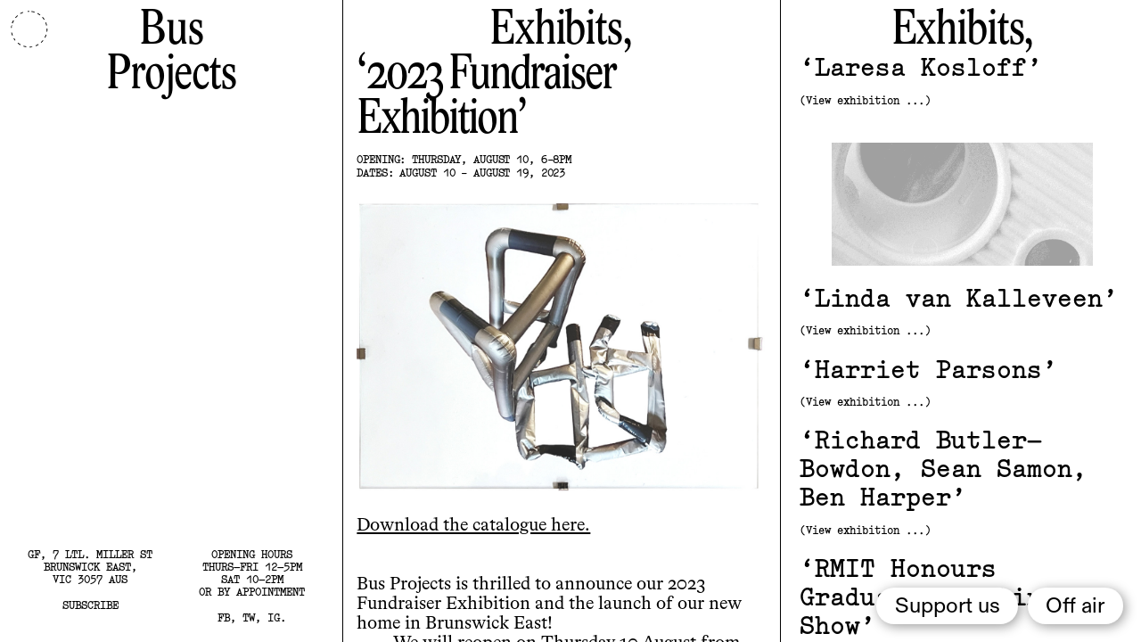

--- FILE ---
content_type: text/html; charset=UTF-8
request_url: https://busprojects.org.au/program/bus-projects-2023-fundraiser-exhibition
body_size: 7386
content:
<!DOCTYPE html>
<html lang="en-gb">
<head>

  <meta charset="utf-8" />
  <meta name="viewport" content="width=device-width,initial-scale=1.0">

  <title>Bus Projects | 2023 Fundraiser Exhibition</title>
  <script>
    window.kirby = {
      home: 'https://busprojects.org.au',
      paypal: 'info@busprojects.org.au'
    }
  </script>
  <link href="https://busprojects.org.au/assets/css/style.css?v=b8aa0548c6d6c038cf6f7f7fd33918a452771a4f" rel="stylesheet">  <link href="https://busprojects.org.au/assets/css/vendor/slick.css" rel="stylesheet">  <script src="https://js.stripe.com/v3/"></script>  <script src="https://busprojects.org.au/assets/js/vendor/jquery-2.2.3.min.js"></script>  <script src="https://busprojects.org.au/assets/js/vendor/slick.min.js"></script>  <script src="https://busprojects.org.au/assets/js/vendor/intersection-observer.js"></script>  <script src="https://busprojects.org.au/assets/js/vendor/jquery.marquee.min.js"></script>  <script src="https://busprojects.org.au/assets/js/vendor/lazyload.min.js"></script>  <script src="https://busprojects.org.au/assets/js/vendor/turbolinks.js"></script>  <script src="https://busprojects.org.au/assets/js/vendor/vue.js"></script>  <script src="https://busprojects.org.au/assets/js/vendor/http-vue-loader.js"></script>  <script src="https://busprojects.org.au/assets/js/vendor/jquery.validate.min.js"></script>  <script src="https://busprojects.org.au/assets/js/main.js?v=aa60e358483b94c115052d84c3e4473effe4b8aa"></script>  <script src="https://busprojects.org.au/assets/js/cart.js?v=3a1cbdd51ff3468b8871c5fa398761d54ce281ce"></script></head>
<body data-template="show" data-page="bus-projects-2023-fundraiser-exhibition" data-show-cart="false">

<div id="perm-cart" data-turbolinks="false" data-turbolinks-permanent>

<a href="#" class="cart-toggle cart-count" style="position: fixed; top: 0; right: 0; z-index: 100" data-cart-count="0">(0)</a>

<script>
window.stripe = window.stripe || Stripe("pk_live_51Gzu8eGZXCHWnAbEdriqbOLfs8rGV2tXesp9oSLQg02oo1I5mNEZi1hwaQCzpnwISGMMvn7lDpnKSx5HzpfBxMv600qDXcpHbT")
window.elements = window.elements || stripe.elements()
window.shipping = window.shipping || {
  au: {
    amount: 0,
    display: '$0.00'
  },
  world: {
    amount: 0,
    display: '$0.00'
  }
}
</script>

<div class="cart-pane">
  <p>Cart.</p>

  
  <div class="cart-pane-inner">
    <div class="cart-product-header">
      <span>Qty.</span>
      <span>Item</span>
      <span>Subtotal</span>
    </div>
    <div class="cart-items">
            <div class="cart-product-price" style="margin-top: 1em; display: none;">
        <span></span>
        <span>Subtotal</span>
        <span>$0.00</span>
      </div>
      <div class="cart-product-price" style="display: none">
        <span></span><span>Shipping (<span class="shipping-type">AU</span>)</span> <span class="shipping-price">$0.00</span>
      </div>
      <div class="cart-product-price" style="margin-top: 1em;">
        <span></span>
        <span>Total</span>
        <span class="cart-total">$0.00</span>
      </div>
    </div>
    <div class="cart-purchase-details">
      <form id="form" action="https://busprojects.org.au/shop-api/checkout" method="POST">
        <div class="half" style="margin-right: 1rem; width: calc(50% - 1rem);">
          <input id="token" type="hidden" name="token" />
          <input id="shipping" type="hidden" name="shipping" value="au" />

          <label>First Name</label>
          <input required type="text" name="firstname" placeholder="First Name" />
        </div>
        <div class="half">
          <label>Last Name</label>
          <input requried type="text" name="lastname" placeholder="Last Name" />
        </div>
        <div>
          <label>Address</label>
          <input required type="text" name="address" placeholder="Address" />
          </div>
        <div class="half" style="margin-right: 1rem; width: calc(50% - 1rem);">
          <label>City</label>
          <input required type="text" name="city" placeholder="City" />
        </div>
        <div class="half" style="margin-right: 1rem; width: calc(50% - 1rem);">
          <label>State</label>
          <input required type="text" name="state" placeholder="State" />
        </div>
        <div class="half">
          <label>Postcode</label>
          <input required type="text" name="postcode" placeholder="Postcode" />
        </div>
        <div class="half">
          <label>Country</label>
          <select required name="country">
                          <option value="Afghanistan">Afghanistan</option>
                          <option value="Åland Islands">Åland Islands</option>
                          <option value="Albania">Albania</option>
                          <option value="Algeria">Algeria</option>
                          <option value="American Samoa">American Samoa</option>
                          <option value="Andorra">Andorra</option>
                          <option value="Angola">Angola</option>
                          <option value="Anguilla">Anguilla</option>
                          <option value="Antarctica">Antarctica</option>
                          <option value="Antigua and Barbuda">Antigua and Barbuda</option>
                          <option value="Argentina">Argentina</option>
                          <option value="Armenia">Armenia</option>
                          <option value="Aruba">Aruba</option>
                          <option selected value="Australia">Australia</option>
                          <option value="Austria">Austria</option>
                          <option value="Azerbaijan">Azerbaijan</option>
                          <option value="Bahamas">Bahamas</option>
                          <option value="Bahrain">Bahrain</option>
                          <option value="Bangladesh">Bangladesh</option>
                          <option value="Barbados">Barbados</option>
                          <option value="Belarus">Belarus</option>
                          <option value="Belgium">Belgium</option>
                          <option value="Belize">Belize</option>
                          <option value="Benin">Benin</option>
                          <option value="Bermuda">Bermuda</option>
                          <option value="Bhutan">Bhutan</option>
                          <option value="Bolivia">Bolivia</option>
                          <option value="Bosnia and Herzegovina">Bosnia and Herzegovina</option>
                          <option value="Botswana">Botswana</option>
                          <option value="Bouvet Island">Bouvet Island</option>
                          <option value="Brazil">Brazil</option>
                          <option value="British Indian Ocean Territory">British Indian Ocean Territory</option>
                          <option value="Brunei Darussalam">Brunei Darussalam</option>
                          <option value="Bulgaria">Bulgaria</option>
                          <option value="Burkina Faso">Burkina Faso</option>
                          <option value="Burundi">Burundi</option>
                          <option value="Cambodia">Cambodia</option>
                          <option value="Cameroon">Cameroon</option>
                          <option value="Canada">Canada</option>
                          <option value="Cape Verde">Cape Verde</option>
                          <option value="Cayman Islands">Cayman Islands</option>
                          <option value="Central African Republic">Central African Republic</option>
                          <option value="Chad">Chad</option>
                          <option value="Chile">Chile</option>
                          <option value="China">China</option>
                          <option value="Christmas Island">Christmas Island</option>
                          <option value="Cocos (Keeling) Islands">Cocos (Keeling) Islands</option>
                          <option value="Colombia">Colombia</option>
                          <option value="Comoros">Comoros</option>
                          <option value="Congo">Congo</option>
                          <option value="Congo, The Democratic Republic of The">Congo, The Democratic Republic of The</option>
                          <option value="Cook Islands">Cook Islands</option>
                          <option value="Costa Rica">Costa Rica</option>
                          <option value="Cote D'ivoire">Cote D'ivoire</option>
                          <option value="Croatia">Croatia</option>
                          <option value="Cuba">Cuba</option>
                          <option value="Cyprus">Cyprus</option>
                          <option value="Czech Republic">Czech Republic</option>
                          <option value="Denmark">Denmark</option>
                          <option value="Djibouti">Djibouti</option>
                          <option value="Dominica">Dominica</option>
                          <option value="Dominican Republic">Dominican Republic</option>
                          <option value="Ecuador">Ecuador</option>
                          <option value="Egypt">Egypt</option>
                          <option value="El Salvador">El Salvador</option>
                          <option value="Equatorial Guinea">Equatorial Guinea</option>
                          <option value="Eritrea">Eritrea</option>
                          <option value="Estonia">Estonia</option>
                          <option value="Ethiopia">Ethiopia</option>
                          <option value="Falkland Islands (Malvinas)">Falkland Islands (Malvinas)</option>
                          <option value="Faroe Islands">Faroe Islands</option>
                          <option value="Fiji">Fiji</option>
                          <option value="Finland">Finland</option>
                          <option value="France">France</option>
                          <option value="French Guiana">French Guiana</option>
                          <option value="French Polynesia">French Polynesia</option>
                          <option value="French Southern Territories">French Southern Territories</option>
                          <option value="Gabon">Gabon</option>
                          <option value="Gambia">Gambia</option>
                          <option value="Georgia">Georgia</option>
                          <option value="Germany">Germany</option>
                          <option value="Ghana">Ghana</option>
                          <option value="Gibraltar">Gibraltar</option>
                          <option value="Greece">Greece</option>
                          <option value="Greenland">Greenland</option>
                          <option value="Grenada">Grenada</option>
                          <option value="Guadeloupe">Guadeloupe</option>
                          <option value="Guam">Guam</option>
                          <option value="Guatemala">Guatemala</option>
                          <option value="Guernsey">Guernsey</option>
                          <option value="Guinea">Guinea</option>
                          <option value="Guinea-bissau">Guinea-bissau</option>
                          <option value="Guyana">Guyana</option>
                          <option value="Haiti">Haiti</option>
                          <option value="Heard Island and Mcdonald Islands">Heard Island and Mcdonald Islands</option>
                          <option value="Holy See (Vatican City State)">Holy See (Vatican City State)</option>
                          <option value="Honduras">Honduras</option>
                          <option value="Hong Kong">Hong Kong</option>
                          <option value="Hungary">Hungary</option>
                          <option value="Iceland">Iceland</option>
                          <option value="India">India</option>
                          <option value="Indonesia">Indonesia</option>
                          <option value="Iran, Islamic Republic of">Iran, Islamic Republic of</option>
                          <option value="Iraq">Iraq</option>
                          <option value="Ireland">Ireland</option>
                          <option value="Isle of Man">Isle of Man</option>
                          <option value="Israel">Israel</option>
                          <option value="Italy">Italy</option>
                          <option value="Jamaica">Jamaica</option>
                          <option value="Japan">Japan</option>
                          <option value="Jersey">Jersey</option>
                          <option value="Jordan">Jordan</option>
                          <option value="Kazakhstan">Kazakhstan</option>
                          <option value="Kenya">Kenya</option>
                          <option value="Kiribati">Kiribati</option>
                          <option value="Korea, Democratic People's Republic of">Korea, Democratic People's Republic of</option>
                          <option value="Korea, Republic of">Korea, Republic of</option>
                          <option value="Kuwait">Kuwait</option>
                          <option value="Kyrgyzstan">Kyrgyzstan</option>
                          <option value="Lao People's Democratic Republic">Lao People's Democratic Republic</option>
                          <option value="Latvia">Latvia</option>
                          <option value="Lebanon">Lebanon</option>
                          <option value="Lesotho">Lesotho</option>
                          <option value="Liberia">Liberia</option>
                          <option value="Libyan Arab Jamahiriya">Libyan Arab Jamahiriya</option>
                          <option value="Liechtenstein">Liechtenstein</option>
                          <option value="Lithuania">Lithuania</option>
                          <option value="Luxembourg">Luxembourg</option>
                          <option value="Macao">Macao</option>
                          <option value="Macedonia, The Former Yugoslav Republic of">Macedonia, The Former Yugoslav Republic of</option>
                          <option value="Madagascar">Madagascar</option>
                          <option value="Malawi">Malawi</option>
                          <option value="Malaysia">Malaysia</option>
                          <option value="Maldives">Maldives</option>
                          <option value="Mali">Mali</option>
                          <option value="Malta">Malta</option>
                          <option value="Marshall Islands">Marshall Islands</option>
                          <option value="Martinique">Martinique</option>
                          <option value="Mauritania">Mauritania</option>
                          <option value="Mauritius">Mauritius</option>
                          <option value="Mayotte">Mayotte</option>
                          <option value="Mexico">Mexico</option>
                          <option value="Micronesia, Federated States of">Micronesia, Federated States of</option>
                          <option value="Moldova, Republic of">Moldova, Republic of</option>
                          <option value="Monaco">Monaco</option>
                          <option value="Mongolia">Mongolia</option>
                          <option value="Montenegro">Montenegro</option>
                          <option value="Montserrat">Montserrat</option>
                          <option value="Morocco">Morocco</option>
                          <option value="Mozambique">Mozambique</option>
                          <option value="Myanmar">Myanmar</option>
                          <option value="Namibia">Namibia</option>
                          <option value="Nauru">Nauru</option>
                          <option value="Nepal">Nepal</option>
                          <option value="Netherlands">Netherlands</option>
                          <option value="Netherlands Antilles">Netherlands Antilles</option>
                          <option value="New Caledonia">New Caledonia</option>
                          <option value="New Zealand">New Zealand</option>
                          <option value="Nicaragua">Nicaragua</option>
                          <option value="Niger">Niger</option>
                          <option value="Nigeria">Nigeria</option>
                          <option value="Niue">Niue</option>
                          <option value="Norfolk Island">Norfolk Island</option>
                          <option value="Northern Mariana Islands">Northern Mariana Islands</option>
                          <option value="Norway">Norway</option>
                          <option value="Oman">Oman</option>
                          <option value="Pakistan">Pakistan</option>
                          <option value="Palau">Palau</option>
                          <option value="Palestinian Territory, Occupied">Palestinian Territory, Occupied</option>
                          <option value="Panama">Panama</option>
                          <option value="Papua New Guinea">Papua New Guinea</option>
                          <option value="Paraguay">Paraguay</option>
                          <option value="Peru">Peru</option>
                          <option value="Philippines">Philippines</option>
                          <option value="Pitcairn">Pitcairn</option>
                          <option value="Poland">Poland</option>
                          <option value="Portugal">Portugal</option>
                          <option value="Puerto Rico">Puerto Rico</option>
                          <option value="Qatar">Qatar</option>
                          <option value="Reunion">Reunion</option>
                          <option value="Romania">Romania</option>
                          <option value="Russian Federation">Russian Federation</option>
                          <option value="Rwanda">Rwanda</option>
                          <option value="Saint Helena">Saint Helena</option>
                          <option value="Saint Kitts and Nevis">Saint Kitts and Nevis</option>
                          <option value="Saint Lucia">Saint Lucia</option>
                          <option value="Saint Pierre and Miquelon">Saint Pierre and Miquelon</option>
                          <option value="Saint Vincent and The Grenadines">Saint Vincent and The Grenadines</option>
                          <option value="Samoa">Samoa</option>
                          <option value="San Marino">San Marino</option>
                          <option value="Sao Tome and Principe">Sao Tome and Principe</option>
                          <option value="Saudi Arabia">Saudi Arabia</option>
                          <option value="Senegal">Senegal</option>
                          <option value="Serbia">Serbia</option>
                          <option value="Seychelles">Seychelles</option>
                          <option value="Sierra Leone">Sierra Leone</option>
                          <option value="Singapore">Singapore</option>
                          <option value="Slovakia">Slovakia</option>
                          <option value="Slovenia">Slovenia</option>
                          <option value="Solomon Islands">Solomon Islands</option>
                          <option value="Somalia">Somalia</option>
                          <option value="South Africa">South Africa</option>
                          <option value="South Georgia and The South Sandwich Islands">South Georgia and The South Sandwich Islands</option>
                          <option value="Spain">Spain</option>
                          <option value="Sri Lanka">Sri Lanka</option>
                          <option value="Sudan">Sudan</option>
                          <option value="Suriname">Suriname</option>
                          <option value="Svalbard and Jan Mayen">Svalbard and Jan Mayen</option>
                          <option value="Swaziland">Swaziland</option>
                          <option value="Sweden">Sweden</option>
                          <option value="Switzerland">Switzerland</option>
                          <option value="Syrian Arab Republic">Syrian Arab Republic</option>
                          <option value="Taiwan, Province of China">Taiwan, Province of China</option>
                          <option value="Tajikistan">Tajikistan</option>
                          <option value="Tanzania, United Republic of">Tanzania, United Republic of</option>
                          <option value="Thailand">Thailand</option>
                          <option value="Timor-leste">Timor-leste</option>
                          <option value="Togo">Togo</option>
                          <option value="Tokelau">Tokelau</option>
                          <option value="Tonga">Tonga</option>
                          <option value="Trinidad and Tobago">Trinidad and Tobago</option>
                          <option value="Tunisia">Tunisia</option>
                          <option value="Turkey">Turkey</option>
                          <option value="Turkmenistan">Turkmenistan</option>
                          <option value="Turks and Caicos Islands">Turks and Caicos Islands</option>
                          <option value="Tuvalu">Tuvalu</option>
                          <option value="Uganda">Uganda</option>
                          <option value="Ukraine">Ukraine</option>
                          <option value="United Arab Emirates">United Arab Emirates</option>
                          <option value="United Kingdom">United Kingdom</option>
                          <option value="United States">United States</option>
                          <option value="United States Minor Outlying Islands">United States Minor Outlying Islands</option>
                          <option value="Uruguay">Uruguay</option>
                          <option value="Uzbekistan">Uzbekistan</option>
                          <option value="Vanuatu">Vanuatu</option>
                          <option value="Venezuela">Venezuela</option>
                          <option value="Viet Nam">Viet Nam</option>
                          <option value="Virgin Islands, British">Virgin Islands, British</option>
                          <option value="Virgin Islands, U.S.">Virgin Islands, U.S.</option>
                          <option value="Wallis and Futuna">Wallis and Futuna</option>
                          <option value="Western Sahara">Western Sahara</option>
                          <option value="Yemen">Yemen</option>
                          <option value="Zambia">Zambia</option>
                          <option value="Zimbabwe">Zimbabwe</option>
                      </select>
        </div>
        <div>
          <label>Email</label>
          <input required type="text" name="email" placeholder="Email" />
        </div>
        <div>
          <label>Order notes (sizing etc)</label>
          <textarea name="notes" placeholder="Order notes (sizing etc)"></textarea>
        </div>

        <div>
          <label>Payment</label>
          <div id="card"></div>
        </div>

        <button>Checkout</button>
        <span class="feedback"></span>
      </form>
    </div>
  </div>

  <a class="cart-pane-close" href="#">(Close)</a>
</div>
</div><div class="tooltip"></div>
<div class="bus-radio-player-wrap" id="radio-tl" data-turbolinks-permanent><radio-player /></div>

<div class="container">
  <div class="subscribe">
  <form action="https://busprojects.org.au/signup.php" method="post" class="signup" id="validate">
    <div class="form-group">
      <input type="email"  class="required email" placeholder="Email address" />
      <input type="submit" value="Submit" class="btn">
      <span class="subscribe-close">(&times;)</span>
    </div>
    <div class="messages" style="text-align: left;"></div>
  </form>
</div>
  <nav role="navigation">
  <span class="nav-close"><img style="opacity: 1 !important;" src="https://busprojects.org.au/assets/icons/close.svg" /></span>
  <div>
                <a href="https://busprojects.org.au/about">
        About      </a>
                <a href="https://busprojects.org.au/people">
        People      </a>
                <a href="https://busprojects.org.au/history">
        History      </a>
                <a href="https://busprojects.org.au/access">
        Access      </a>
                <a href="https://busprojects.org.au/library">
        Library      </a>
                <a href="https://busprojects.org.au/contact">
        Contact      </a>
                <a href="https://busprojects.org.au/support">
        Support      </a>
        <span class="mono" style="margin: 2em 0 0.5em;">Other Projects</span>
    <a href="https://island-is.land/" target="_blank">Island, island</a>
    <a href="https://allconference.org.au/" target="_blank">All Conference</a>
  </div>

  <div class="details-mobile">
    <div>
      <p>35 Johnston st,<br>Collingwood<br>VIC 3066 AUST.<br><br><a href="#">Subscribe</a></p>
    </div>
    <div>
      <p>Opening Hours<br>12–6PM TUE–FRI<br>10AM–4PM SAT<br><br><a href="https://www.facebook.com/busprojects/" target="_blank">FB</a>, <a href="https://twitter.com/busprojects" target="_blank">TW</a>, <a href="https://www.instagram.com/busprojects/" target="_blank">IG</a>.</p>
    </div>
  </div>
</nav>
  <header>
    <div>
      <span class="nav-trigger"><img src="https://busprojects.org.au/assets/icons/menu.svg"/></span>
      <h1><a href="https://busprojects.org.au">Bus<br>Projects</span></a></h1>
    </div>
    <div class="details-desktop">
      <div>
        <p><p>GF, 7 Ltl. Miller St<br />
Brunswick East,<br />
VIC 3057 AUS</p><a class="subscribe-trigger" href="#">Subscribe</a></p>
      </div>
      <div>
        <p>Opening Hours<br><p>Thurs–Fri 12–5pm<br />
Sat 10–2pm<br />
or by appointment</p><span class="socials"><a href="https://www.facebook.com/busprojects/" target="_blank">FB</a>, <a href="https://twitter.com/busprojects" target="_blank">TW</a>, <a href="https://www.instagram.com/busprojects/" target="_blank">IG</a>.</span></p>
      </div>
    </div>

    <div id="clock">
      <div id="center-cover"></div>
      <div id="second-hand" class="hand" style="transform: rotate(108deg); display: block;"></div>
      <div id="minute-hand" class="hand" style="transform: rotate(138.3deg); display: block;"></div>
      <div id="hour-hand" class="hand" style="transform: rotate(664.025deg); display: block;"></div>
    </div>


  </header>

  <main data-template="show" data-parent="program">
    <div class="exhibits">
      <h1>Exhibits,</h1>      <h3>
                <span class="title">2023 Fundraiser Exhibition</span>
        
              </h3>
      <span class="dates">Opening: Thursday, August 10, 6-8pm</span>      <span class="dates">Dates: August 10 - August 19, 2023</span>
                      <figure>
          <img class="lazy" data-src="https://busprojects.org.au/media/pages/program/bus-projects-2023-fundraiser-exhibition/43155b95e6-1690892863/lou-hubbard-walkers-lou-hubbard-hotmail-com-1200x1200.jpg"/>
          <figcaption></figcaption>
      </figure>
      
      <p><a download href="https://busprojects.org.au/media/pages/program/bus-projects-2023-fundraiser-exhibition/05f4da81e6-1691721684/buscatalogue_v6.pdf">Download the catalogue here.</a><br />
<br><br />
Bus Projects is thrilled to announce our 2023 Fundraiser Exhibition and the launch of our new home in Brunswick East! </p>
<p>We will reopen on Thursday 10 August from 6-8pm at 7 Little Miller Street, with our annual fundraiser exhibition featuring an exceptional collection of works from 55 Australian-based artists who have all generously donated their work. </p>
<p>Come to celebrate the opening of our new gallery and directly support Bus Projects’ future by purchasing an artwork or joining the raffle to celebrate our rich, 22-year history of championing Australian artists. All proceeds from the Fundraiser will be shared with participating artists and will assist Bus Projects’ operations and artistic program for 2023-2024. </p>
<p>In the meantime, you can continue to support Bus Projects by <a href="https://artists.australianculturalfund.org.au/s/project/a2E6F000003ZZRuUAO/support-the-future-of-bus-projects">making a tax-deductible donation via our current Australian Cultural Fund Campaign</a>. Huge thanks to everyone who has supported us so far!<br />
<br><br />
[ARTIST LIST]<br />
Abdul Abdullah, Tia Ansell, Emily Arenas-Zarate, Karima Baadilla, Benjamin Baker, Zoë Bastin, Eleanor Louise Butt, Sophia Cai, George Criddle, Dean Cross, Nicholas Currie, Isabella Darcy, Simon De Boer, Tara Denny, Rozalind Drummond, Debris Facility, Jemi Gale, Zainab Hikmet, Christopher LG Hill, Ella Howells, Lou Hubbard, Pia Johnson, Kate Just, Abbra Kotlarczyk, Lei Lei Kung, Jenna Lee, Eugenia Lim, Janelle Low, Kirsten Lyttle, Noel McKenna, Josephine Mead, Mode and Mode, Nick Modrzewski, Noriko Nakamura, Tomasso Nervegna-Reed, James Nguyen, Katie Paine, Sean Peoples, Ashley Perry &amp; Siying Zhou, Caoife Power, Diego Ramírez, Aaron Christopher Rees, Steven Rhall, Britt Salt, Caitlin Shearer, Sally Smart, Slippage, Dell Stewart, Cyrus Tang, David Thomas, Madeleine Thornton-Smith, Claudia van Eeden, Trent Walter &amp; Stuart Geddes, and Grace Wood.<br />
<br><br />
[NOEL MCKENNA RAFFLE]<br />
As part of our fundraiser exhibition for 2023, we are delighted to offer a chance to win an original artwork by leading Australian artist Noel McKenna, ‘Brown Cat’, 2021, courtesy the artist and Niagara Galleries. </p>
<p>Raffle tickets are $22 each (in celebration of our 22nd anniversary), and will be available to buy online and in person from 10 - 19 August until the exhibition closes. </p>
<p>The raffle will be drawn on 24 August 2023, and winners will be contacted by email. Postage and delivery of prizes is the responsibility of the winner. You may buy as many raffle tickets as you like for multiple entries. The raffle draw will be conducted impartially, and a winner will be drawn at random from all the entries. The funds raised by the raffle will go directly to supporting Bus Projects’ 2023-2024 artistic program.</p>
<p>Ticket sales are now closed.</p>      <div class="artist_bios">
                      </div>

                      <div class="images">
                  </div>
          </div>
    <div class="engages">
              <div class="section">
          <h1 class="exhibits">Exhibits,</h1>
                      <article class="exhibits">
              <a href="https://busprojects.org.au/program/laresa-kosloff">
                                                <span class="title">Laresa Kosloff</span>
                                <p><a href="https://busprojects.org.au/program/laresa-kosloff">(View exhibition ...)</a></p>
              </a>
            </article>
                      <article class="exhibits">
              <a href="https://busprojects.org.au/program/linda-van-kalleveen">
                <figure><img class="lazy" data-src="https://busprojects.org.au/media/pages/program/linda-van-kalleveen/7629fbd452-1470231310/bus-projects-020319-480x.gif" /></figure>                                <span class="title">Linda van Kalleveen</span>
                                <p><a href="https://busprojects.org.au/program/linda-van-kalleveen">(View exhibition ...)</a></p>
              </a>
            </article>
                      <article class="exhibits">
              <a href="https://busprojects.org.au/program/harriet-parsons">
                                                <span class="title">Harriet Parsons</span>
                                <p><a href="https://busprojects.org.au/program/harriet-parsons">(View exhibition ...)</a></p>
              </a>
            </article>
                      <article class="exhibits">
              <a href="https://busprojects.org.au/program/richard-butlerbowdon-sean-samon-ben-harper">
                                                <span class="title">Richard Butler–Bowdon, Sean Samon, Ben Harper</span>
                                <p><a href="https://busprojects.org.au/program/richard-butlerbowdon-sean-samon-ben-harper">(View exhibition ...)</a></p>
              </a>
            </article>
                      <article class="exhibits">
              <a href="https://busprojects.org.au/program/rmit-honours-graduate-painting-show">
                                                <span class="title">RMIT Honours Graduate Painting Show</span>
                                <p><a href="https://busprojects.org.au/program/rmit-honours-graduate-painting-show">(View exhibition ...)</a></p>
              </a>
            </article>
                      <article class="exhibits">
              <a href="https://busprojects.org.au/program/journey-home-big-issue-vendor-exhibition">
                                                <span class="title">Journey Home: Big Issue Vendor Exhibition</span>
                                <p><a href="https://busprojects.org.au/program/journey-home-big-issue-vendor-exhibition">(View exhibition ...)</a></p>
              </a>
            </article>
                  </div>
      
              <div class="section">
          <h1>Engages,</h1>
                      <article>
              <a href="https://busprojects.org.au/program/curators-program">
                <figure><img class="lazy" src="https://busprojects.org.au/media/pages/program/curators-program/b1072900c3-1501061386/01-the-beach-ii-038-bus-projects-480x.jpg" /></figure>                                <span class="title">Bus Projects Curators’ Program 2018–19</span>
                                <p><a href="https://busprojects.org.au/program/curators-program">(View exhibition ...)</a></p>
              </a>
            </article>
                      <article>
              <a href="https://busprojects.org.au/program/melbourne-art-book-fair">
                <figure><img class="lazy" src="https://busprojects.org.au/media/pages/program/melbourne-art-book-fair/178954025b-1469849406/bus-projects-01-put-up-a-signal-480x.jpg" /></figure>                                <span class="title">2015 Melbourne Art Book Fair</span>
                                <p><a href="https://busprojects.org.au/program/melbourne-art-book-fair">(View exhibition ...)</a></p>
              </a>
            </article>
                  </div>
      
              <div class="section">
          <h1>Related,</h1>
                                  <article>
              <a href="https://busprojects.org.au/program/curators-program">
                <figure><img class="lazy" src="https://busprojects.org.au/media/pages/program/curators-program/b1072900c3-1501061386/01-the-beach-ii-038-bus-projects-480x.jpg" /></figure>                                <span class="title">Bus Projects Curators’ Program 2018–19</span>
                                <p><a href="https://busprojects.org.au/program/curators-program">(View exhibition ...)</a></p>
              </a>
            </article>
                      <article>
              <a href="https://busprojects.org.au/program/melbourne-art-book-fair">
                <figure><img class="lazy" src="https://busprojects.org.au/media/pages/program/melbourne-art-book-fair/178954025b-1469849406/bus-projects-01-put-up-a-signal-480x.jpg" /></figure>                                <span class="title">2015 Melbourne Art Book Fair</span>
                                <p><a href="https://busprojects.org.au/program/melbourne-art-book-fair">(View exhibition ...)</a></p>
              </a>
            </article>
                            </div>
          </div>
  </main>
